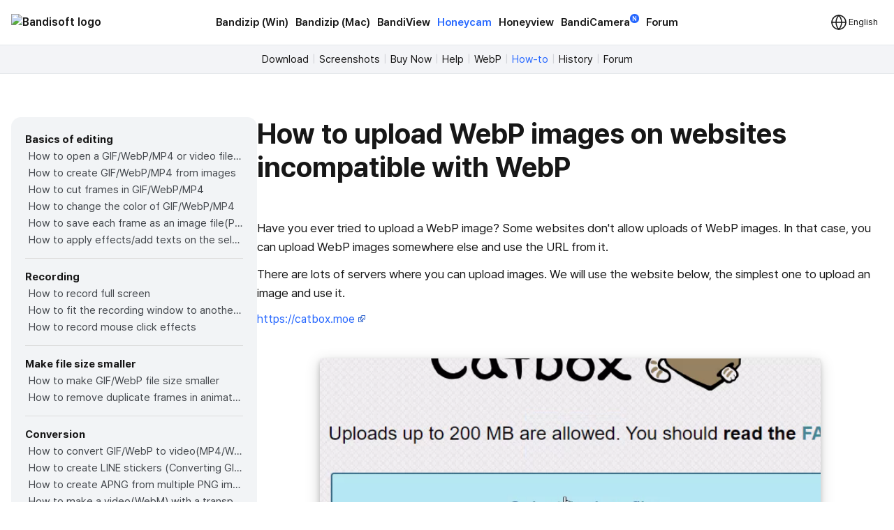

--- FILE ---
content_type: text/html; charset=UTF-8
request_url: https://th.bandisoft.com/honeycam/howto/post-webp/
body_size: 8324
content:
<!DOCTYPE html>
<html lang="en" xml:lang="en">
<head>
<meta charset="UTF-8">
<meta name="author" content="Bandisoft">
<meta name="keywords" content="Bandisoft,Bandizip,Bandizip mac,Honeycam,Honeyview">
<meta name="description" content="Home of Bandisoft">
<meta name="viewport" content="width=device-width, user-scalable=yes">
<title>How to upload WebP images on websites incompatible with WebP - Honeycam</title>
<link rel="stylesheet" href="/css/pretendard.css">
<link rel="stylesheet" href="/css/main.css?251030">
<meta property="og:image" content="https://th.bandisoft.com/img/og/og_honeycam.png">
<meta property="og:title" content="How to upload WebP images on websites incompatible with WebP - Honeycam">
<meta http-equiv="X-UA-Compatible" content="IE=edge">
<meta name="yandex-verification" content="f04ca2e77593964d">
<meta name="viewport" content="initial-scale=1.0" user-scalable="no">
<link rel="canonical" href="https://www.bandisoft.com/honeycam/howto/post-webp/">
<link rel="alternate" href="https://www.bandisoft.com/honeycam/howto/post-webp/" hreflang="x-default">
<link rel="alternate" href="https://kr.bandisoft.com/honeycam/howto/post-webp/" hreflang="ko">
<link rel="alternate" href="https://en.bandisoft.com/honeycam/howto/post-webp/" hreflang="en">
<link rel="alternate" href="https://cn.bandisoft.com/honeycam/howto/post-webp/" hreflang="zh-hans">
<link rel="alternate" href="https://tw.bandisoft.com/honeycam/howto/post-webp/" hreflang="zh-hant">
<link rel="alternate" href="https://jp.bandisoft.com/honeycam/howto/post-webp/" hreflang="ja">
<link rel="alternate" href="https://ru.bandisoft.com/honeycam/howto/post-webp/" hreflang="ru">
<link rel="alternate" href="https://ro.bandisoft.com/honeycam/howto/post-webp/" hreflang="ro">
<link rel="alternate" href="https://sk.bandisoft.com/honeycam/howto/post-webp/" hreflang="sk">
<link rel="alternate" href="https://da.bandisoft.com/honeycam/howto/post-webp/" hreflang="da">
<link rel="alternate" href="https://cs.bandisoft.com/honeycam/howto/post-webp/" hreflang="cs">
<script type="application/ld+json">
{
"@context": "http://schema.org",
"@type": "Organization",
"url": "https://www.bandisoft.com",
"name": "Bandisoft.com",
"logo": "https://www.bandisoft.com/img/bandisoft.png"
}
</script>
<script>
// 쿠키 유틸리티
function setCookie(name, value, days = 365) {
const expires = new Date();
expires.setTime(expires.getTime() + (days * 24 * 60 * 60 * 1000));
document.cookie = `${name}=${value};expires=${expires.toUTCString()};path=/`;
}
function getCookie(name) {
const nameEQ = name + "=";
const ca = document.cookie.split(';');
for (let i = 0; i < ca.length; i++) {
let c = ca[i];
while (c.charAt(0) === ' ') c = c.substring(1, c.length);
if (c.indexOf(nameEQ) === 0) return c.substring(nameEQ.length, c.length);
}
return null;
}
function onload() {
// 언어 선택메뉴 볼드 만들기
var langID = location.host.substr(0, 3) == "www" ? "www" : location.host.substr(0, 2); // xx.host.com -> xx
setBold("lang_" + langID);
setSubmenuActive("honeycam_howto");
setSubmenuActive("howto");
setSubmenuActive("howto_post-webp");
// 메인 테이블 속성 바꾸기
var maintable = document.getElementById("main_table");
if (maintable)
maintable.style.tableLayout = "fixed";
}
function setBold(itemID) {
var obj = document.getElementById(itemID);
if (obj) {
obj.style.fontWeight = "700";
obj.style.color = "var(--blue)";
}
}
function setSubmenuActive(itemID) {
var obj = document.getElementById(itemID);
if (obj) {
obj.style.color = "var(--blue)";
}
}
// 다크모드 / 라이트모드 적용
// function applyTheme(theme) {
// 	document.body.classList.remove('darkmode');
// 	if (theme === 'dark') {
// 		document.body.classList.add('darkmode');
// 	} else if (theme === 'auto') {
// 		const prefersDark = window.matchMedia('(prefers-color-scheme: dark)').matches;
// 		if (prefersDark) {
// 			document.body.classList.add('darkmode');
// 		}
// 	}
// }
document.addEventListener('DOMContentLoaded', function () {
const hamburgerMenu = document.querySelector('.burger');
const navLinks = document.querySelector('#nav_right');
const langDropdown = document.querySelector('.lang-dropdown');
const langbtn = langDropdown?.querySelector('.dropbtn');
const langs = langDropdown?.querySelector('.dropdown-content');
const themeDropdown = document.querySelector('.theme-dropdown');
const themeOptions = themeDropdown?.querySelector('.dropdown-content');
// 모든 드롭다운 닫기
function closeAllDropdowns() {
navLinks?.classList.remove('active');
langs?.classList.remove('active');
themeOptions?.classList.remove('active');
}
// ================================================ 햄버거 메뉴 ================================================//
if (hamburgerMenu && navLinks) {
hamburgerMenu.addEventListener('click', function (e) {
e.stopPropagation();
langs?.classList.remove('active');
themeOptions?.classList.remove('active');
navLinks.classList.toggle('active');
});
}
// ================================================ 언어 ================================================ //
if (langbtn && langs) {
console.log('Language button found:', langbtn);
console.log('Language dropdown content found:', langs);
langbtn.addEventListener('click', function (e) {
e.preventDefault();
e.stopPropagation();
console.log('Language button clicked');
console.log('Before toggle - active class:', langs.classList.contains('active'));
navLinks?.classList.remove('active');
themeOptions?.classList.remove('active');
langs.classList.toggle('active');
console.log('After toggle - active class:', langs.classList.contains('active'));
});
// 모바일에서 터치 이벤트
langbtn.addEventListener('touchstart', function (e) {
e.preventDefault();
e.stopPropagation();
navLinks?.classList.remove('active');
themeOptions?.classList.remove('active');
langs.classList.toggle('active');
});
} else {
console.log('Language elements not found:', { langbtn, langs });
}
// ================================================ 다크모드 ================================================ //
if (themeDropdown && themeOptions) {
const btn = themeDropdown.querySelector('.dropdown-btn');
const input = themeDropdown.querySelector('input[name="theme"]');
const currentModeText = btn?.querySelector('.dropdownlabel'); // "현재 모드" 텍스트 요소
// 테마 텍스트 매핑
const themeTexts = {
'light': 'Light',
'dark': 'Dark',
'auto': 'Auto'
};
// 현재 모드 텍스트 업데이트 함수
function updateCurrentModeText(theme) {
if (currentModeText) {
currentModeText.textContent = themeTexts[theme] || 'Auto';
}
}
// 다크모드 버튼 클릭
btn?.addEventListener('click', function (e) {
e.stopPropagation();
navLinks?.classList.remove('active');
langs?.classList.remove('active');
themeOptions.classList.toggle('active');
});
// 쿠키에서 저장된 테마 불러오기
const savedTheme = getCookie('theme-preference') || 'auto';
applyTheme(savedTheme);
updateCurrentModeText(savedTheme); // 초기 텍스트 설정
if (input) {
input.value = savedTheme;
}
// 초기 체크 표시
themeOptions.querySelectorAll('.mode').forEach(opt => {
opt.classList.remove('checked');
if (opt.dataset.value === savedTheme) {
opt.classList.add('checked');
}
});
// 테마 옵션 클릭 이벤트
themeOptions.querySelectorAll('.mode').forEach(option => {
option.addEventListener('click', function () {
const value = option.dataset.value;
// 입력값 업데이트
if (input) {
input.value = value;
}
// 테마 적용
applyTheme(value);
// 현재 모드 텍스트 업데이트
updateCurrentModeText(value);
// 쿠키에 저장
setCookie('theme-preference', value);
// 체크 표시 업데이트
themeOptions.querySelectorAll('.mode').forEach(o => o.classList.remove('checked'));
option.classList.add('checked');
// 드롭다운 닫기
themeOptions.classList.remove('active');
});
});
}
// 외부 클릭 시 모든 드롭다운 닫기
document.addEventListener('click', function (e) {
if (hamburgerMenu && !hamburgerMenu.contains(e.target)) {
navLinks?.classList.remove('active');
}
if (langDropdown && !langDropdown.contains(e.target)) {
langs?.classList.remove('active');
}
if (themeDropdown && !themeDropdown.contains(e.target)) {
themeOptions?.classList.remove('active');
}
});
// 시스템 테마 변경 감지 (자동 모드일 때)
const mediaQuery = window.matchMedia('(prefers-color-scheme: dark)');
mediaQuery.addEventListener('change', function() {
const currentTheme = getCookie('theme-preference') || 'auto';
if (currentTheme === 'auto') {
applyTheme('auto');
}
});
// ================================================ 클립보드에 복사 ================================================ //
var copyButtons = document.querySelectorAll('.codebox_btn');
copyButtons.forEach(function (copyButton) {
var originalButtonText = copyButton.innerHTML;
copyButton.addEventListener('click', function () {
var codebox = copyButton.closest('.codebox');
if (!codebox) {
console.error('No .codebox element found.');
return;
}
var codeboxContent = '';
codebox.childNodes.forEach((node) => {
if (node.nodeType === Node.TEXT_NODE) {
codeboxContent += node.textContent.trim();
} else if (node.nodeType === Node.ELEMENT_NODE) {
if (node.tagName === 'BR') {
codeboxContent += '\n';
} else if (node.className !== 'codebox_btn') {
codeboxContent += node.textContent.trim();
}
}
});
codeboxContent = codeboxContent.replace(/\n+/g, '\n').trim();
if (navigator.clipboard && window.isSecureContext) {
navigator.clipboard.writeText(codeboxContent).then(() => {
copyButton.innerHTML = 'Copied <img src="/img/icon_check_white.svg" alt="Success Icon" style="width:14px; height:14px;">';
setTimeout(function () {
copyButton.innerHTML = originalButtonText;
}, 3000);
}).catch(() => {
// Fallback to old method
fallbackCopyText(codeboxContent, copyButton, originalButtonText);
});
} else {
// Fallback for older browsers
fallbackCopyText(codeboxContent, copyButton, originalButtonText);
}
});
});
// 클립보드 복사 fallback
function fallbackCopyText(text, button, originalText) {
var tempTextarea = document.createElement('textarea');
tempTextarea.value = text;
tempTextarea.style.position = 'fixed';
tempTextarea.style.left = '-999999px';
tempTextarea.style.top = '-999999px';
document.body.appendChild(tempTextarea);
tempTextarea.focus();
tempTextarea.select();
try {
var successful = document.execCommand('copy');
if (successful) {
button.innerHTML = 'Copied <img src="/img/icon_check_white.svg" alt="Success Icon" style="width:14px; height:14px;">';
setTimeout(function () {
button.innerHTML = originalText;
}, 3000);
}
} catch (err) {
console.error('Failed to copy text:', err);
}
document.body.removeChild(tempTextarea);
}
// ================================================ 커스텀 셀렉트 박스 ================================================ //
document.querySelectorAll('.inputselect').forEach(dropdown => {
const selected = dropdown.querySelector('.inputselected');
const selectedText = selected?.querySelector('.selectedtext');
const options = dropdown.querySelector('.options');
const input = dropdown.querySelector('input[type="hidden"]');
const optionItems = options?.querySelectorAll('.option');
if (!selected || !selectedText || !options || !input || !optionItems) {
return; // 필수 요소가 없으면 건너뛰기
}
// 첫 번째 옵션을 기본값으로 설정
if (optionItems.length > 0) {
const firstOption = optionItems[0];
input.value = firstOption.dataset.value || '';
selectedText.textContent = firstOption.textContent || '';
firstOption.classList.add('checked');
}
// 선택된 항목 클릭 시 옵션 표시/숨김
selected.addEventListener('click', (e) => {
e.stopPropagation();
// 다른 모든 셀렉트 박스 닫기
document.querySelectorAll('.inputselect .options').forEach(opt => {
if (opt !== options) {
opt.classList.remove('active');
}
});
options.classList.toggle('active');
});
// 옵션 선택 시
optionItems.forEach(option => {
option.addEventListener('click', () => {
input.value = option.dataset.value || '';
selectedText.textContent = option.textContent || '';
// 체크 표시 업데이트
optionItems.forEach(o => o.classList.remove('checked'));
option.classList.add('checked');
// 옵션 닫기
options.classList.remove('active');
});
});
// 외부 클릭 시 옵션 닫기
document.addEventListener('click', (e) => {
if (!dropdown.contains(e.target)) {
options.classList.remove('active');
}
});
});
});
// 페이지 가시성 변경 시 테마 다시 적용 (탭 전환 등)
document.addEventListener('visibilitychange', function () {
if (!document.hidden) {
const currentTheme = getCookie('theme-preference') || 'auto';
if (currentTheme === 'auto') {
applyTheme('auto');
}
}
});
</script>
</head>
<body onload="onload();">
<div style="position: sticky; top: 0; z-index: 10;">
<div class="nav_bar">
<div id="nav_bar_inner">
<a class="mainmenu_home" href="https://www.bandisoft.com" style="z-index: 1;">
<div id="home_logo">
<img src="https://bandisoft.app/img/bandisoftlogo.png" alt="Bandisoft logo" id="logo_light" />
<img src="/img/logo.png?25" alt="Bandisoft logo" id="logo_dark" />
</div>
</a>
<div id="nav_right">
<div id="nav_center" style="text-align:center;">
<a class="mainmenu main_menu_font" href="/bandizip/">Bandizip (Win)</a>
<a class="mainmenu main_menu_font" href="/bandizip.mac/">Bandizip (Mac)</a>
<a class="mainmenu main_menu_font" href="/bandiview/">BandiView</a>
<a class="mainmenubold main_menu_font" href="/honeycam/">Honeycam</a>
<a class="mainmenu main_menu_font" href="/honeyview/">Honeyview</a>
<a class="mainmenu main_menu_font" id="newtagmenu" href="/bandicamera/">BandiCamera<div
class="tag_new">N</div></a>
<a class="mainmenu main_menu_font" href="/forum/forum.php">Forum</a>
</div>
<div class="dropdown theme-dropdown" style="display:none;">
<button class="button icon dropdown-btn">
<svg width="20" height="20" fill="none">
<path fill="var(--text)" fill-rule="evenodd"
d="M10 0c5.523 0 10 4.477 10 10s-4.477 10-10 10S0 15.523 0 10 4.477 0 10 0Zm0 17.5a7.5 7.5 0 0 0 0-15v15Z"
clip-rule="evenodd" />
</svg>
<span class="dropdownlabel">Auto</span>
</button>
<div class="dropdown-content modeoptions">
<div class="mode" data-value="light">Light</div>
<div class="mode" data-value="dark">Dark</div>
<div class="mode" data-value="auto">Auto</div>
</div>
<input type="hidden" name="theme" value="auto">
</div>
</div>
<span class="dropdown lang-dropdown" style="z-index: 2;">
<button type="button" class="dropbtn"><img id="globe" src="/img.front/globe.svg?2"
width="24" height="24" alt="change language"><span class="dropdownlabel">English</span>
</button>
<span class="dropdown-content">
<a id="lang_en" href="https://en.bandisoft.com/honeycam/howto/post-webp/">English</a>
<a id="lang_cn" href="https://cn.bandisoft.com/honeycam/howto/post-webp/">中文(简体)</a>
<a id="lang_tw" href="https://tw.bandisoft.com/honeycam/howto/post-webp/">中文(繁體)</a>
<a id="lang_jp" href="https://jp.bandisoft.com/honeycam/howto/post-webp/">日本語</a>
<a id="lang_ru" href="https://ru.bandisoft.com/honeycam/howto/post-webp/">Русский</a>
<a id="lang_de" href="https://de.bandisoft.com/honeycam/howto/post-webp/">Deutsch</a>
<a id="lang_sk" href="https://sk.bandisoft.com/honeycam/howto/post-webp/">Slovenčina</a>
<a id="lang_da" href="https://da.bandisoft.com/honeycam/howto/post-webp/">Dansk</a>
<a id="lang_cs" href="https://cs.bandisoft.com/honeycam/howto/post-webp/">Čeština</a>
<a id="lang_nl" href="https://nl.bandisoft.com/honeycam/howto/post-webp/">Nederlands</a>
<a id="lang_ro" href="https://ro.bandisoft.com/honeycam/howto/post-webp/">Romanian</a>
<a id="lang_kr" href="https://kr.bandisoft.com/honeycam/howto/post-webp/">한국어</a>
<hr /> <a href='https://translate.bandisoft.com' target='_blank'>User Translation <img src='/img/arrow_external.svg' /></a>
</span>
</span>
<div class="burger" style="width: 24px;">
<div class="line"></div>
<div class="line"></div>
<div class="line"></div>
</div>
</div>
</div>
</div>
<div class="div_submenu">
<a class="submenu" href="/honeycam/" id="honeycam_">Download</a><span class="submenuSplit"> | </span>
<a class="submenu" href="/honeycam/screenshots/" id="screenshots">Screenshots</a><span class="submenuSplit"> | </span>
<a class="submenu" href="/honeycam/buy/" id="buy">Buy Now</a><span class="submenuSplit"> | </span>
<a class="submenu" href="/honeycam/help/" id="help">Help</a><span class="submenuSplit"> | </span>
<a class="submenu" href="/honeycam/webp/" id="webp">WebP</a><span class="submenuSplit"> | </span>
<a class="submenu" href="/honeycam/howto/" id="howto">How-to</a><span class="submenuSplit"> | </span>
<a class="submenu" href="/honeycam/history/" id="history">History</a><span class="submenuSplit"> | </span>
<a class="submenu" href="/forum/forum.php?id=honeycam" id="help">Forum</a>
</div>

<div class="main_content" dir="ltr" style="max-width:960px;  ;">
<section>
<style>
div{
margin: 0 !important;
}
h1{
margin-top: 0 !important;
}
.main_content{
max-width: none !important;
}
</style>
<div class="howto" >
<div class="howto-left" >
<div style="font-weight:bold;">Basics of editing</div>
<a href="/honeycam/howto/open-gif-or-mp4/"  id="open-gif-or-mp4" title="How to open a GIF/WebP/MP4 or video file and make a new GIF/WebP or video file" >How to open a GIF/WebP/MP4 or video file and make a new GIF/WebP or video file</a>
<a href="/honeycam/howto/make-gif-from-many-images/"  id="make-gif-from-many-images" title="How to create GIF/WebP/MP4 from images" >How to create GIF/WebP/MP4 from images</a>
<a href="/honeycam/howto/cut-frame-gif/"  id="cut-frame-gif" title="How to cut frames in GIF/WebP/MP4" >How to cut frames in GIF/WebP/MP4</a>
<a href="/honeycam/howto/color-adjust-gif/"  id="color-adjust-gif" title="How to change the color of GIF/WebP/MP4" >How to change the color of GIF/WebP/MP4</a>
<a href="/honeycam/howto/export-frames/"  id="export-frames" title="How to save each frame as an image file(PNG/JPG)" >How to save each frame as an image file(PNG/JPG)</a>
<a href="/honeycam/howto/apply-to-selected-frames/"  id="apply-to-selected-frames" title="How to apply effects/add texts on the selected frames" >How to apply effects/add texts on the selected frames</a>
<div style="background-color:#ddd; height:1px; margin:14px 0 !important;"></div>
<div style="font-weight:bold;">Recording</div>
<a href="/honeycam/howto/record-full-screen/"  id="record-full-screen" title="How to record full screen" >How to record full screen</a>
<a href="/honeycam/howto/record-fit-window/"  id="record-fit-window" title="How to fit the recording window to another program" >How to fit the recording window to another program</a>
<a href="/honeycam/howto/record-mouse-click-effect/"  id="record-mouse-click-effect" title="How to record mouse click effects" >How to record mouse click effects</a>
<div style="background-color:#ddd; height:1px; margin:14px 0 !important;"></div>
<div style="font-weight:bold;">Make file size smaller</div>
<a href="/honeycam/howto/make-small-gif/"  id="make-small-gif" title="How to make GIF/WebP file size smaller" >How to make GIF/WebP file size smaller</a>
<a href="/honeycam/howto/similar-removal/"  id="similar-removal" title="How to remove duplicate frames in animated GIF/WebP/MP4" >How to remove duplicate frames in animated GIF/WebP/MP4</a>
<div style="background-color:#ddd; height:1px; margin:14px 0 !important;"></div>
<div style="font-weight:bold;">Conversion</div>
<a href="/honeycam/howto/convert-gif-to-mp4/"  id="convert-gif-to-mp4" title="How to convert GIF/WebP to video(MP4/WebM)" >How to convert GIF/WebP to video(MP4/WebM)</a>
<a href="/honeycam/howto/make-line-sticker/"  id="make-line-sticker" title="How to create LINE stickers (Converting GIF to APNG)" >How to create LINE stickers (Converting GIF to APNG)</a>
<a href="/honeycam/howto/png-to-apng/"  id="png-to-apng" title="How to create APNG from multiple PNG images" >How to create APNG from multiple PNG images</a>
<a href="/honeycam/howto/make-transparent-video/"  id="make-transparent-video" title="How to make a video(WebM) with a transparent background" >How to make a video(WebM) with a transparent background</a>
<div style="background-color:#ddd; height:1px; margin:14px 0 !important;"></div>
<div style="font-weight:bold;">Texts, Speech bubbles, Stickers, Images</div>
<a href="/honeycam/howto/insert-text/"  id="insert-text" title="How to insert texts on animated GIF/WebP/MP4" >How to insert texts on animated GIF/WebP/MP4</a>
<a href="/honeycam/howto/add-animation-effects/"  id="add-animation-effects" title="How to add animation effects on texts/stickers/images" >How to add animation effects on texts/stickers/images</a>
<a href="/honeycam/howto/censoring-gif/"  id="censoring-gif" title="How to censor an animated GIF(add a mosaic effect)" >How to censor an animated GIF(add a mosaic effect)</a>
<a href="/honeycam/howto/copy-alpha-channel-images/"  id="copy-alpha-channel-images" title="How to insert alpha channel images on animated GIF/WebP/MP4" >How to insert alpha channel images on animated GIF/WebP/MP4</a>
<div style="background-color:#ddd; height:1px; margin:14px 0 !important;"></div>
<div style="font-weight:bold;">Loop, Repeat, Speed, Resize</div>
<a href="/honeycam/howto/reverse-gif/"  id="reverse-gif" title="How to make reverse animated GIF/WebP/MP4" >How to make reverse animated GIF/WebP/MP4</a>
<a href="/honeycam/howto/no-repeat-gif/"  id="no-repeat-gif" title="How to stop GIF/WebP from looping" >How to stop GIF/WebP from looping</a>
<a href="/honeycam/howto/change-gif-speed/"  id="change-gif-speed" title="How to change the speed of GIF/WebP/MP4" >How to change the speed of GIF/WebP/MP4</a>
<a href="/honeycam/howto/looping-gif/"  id="looping-gif" title="How to make seamless looping GIF/WebP/MP4" >How to make seamless looping GIF/WebP/MP4</a>
<a href="/honeycam/howto/resize-rotate/"  id="resize-rotate" title="How to resize/rotate/mirror GIF/WebP/MP4" >How to resize/rotate/mirror GIF/WebP/MP4</a>
<div style="background-color:#ddd; height:1px; margin:14px 0 !important;"></div>
<div style="font-weight:bold;">Collage, Border, Photo frame</div>
<a href="/honeycam/howto/make-collage/"  id="make-collage" title="How to Make a Video/GIF Collage" >How to Make a Video/GIF Collage</a>
<a href="/honeycam/howto/make-border/"  id="make-border" title="How to add a border to GIF/WebP/MP4" >How to add a border to GIF/WebP/MP4</a>
<a href="/honeycam/howto/make-round-border/"  id="make-round-border" title="How to make GIF/WebP/MP4 with round corners" >How to make GIF/WebP/MP4 with round corners</a>
<a href="/honeycam/howto/make-circular-gif/"  id="make-circular-gif" title="How to make round GIF/WebP" >How to make round GIF/WebP</a>
<a href="/honeycam/howto/apply-diy-frame/"  id="apply-diy-frame" title="How to put animated GIFs in your own photo frames" >How to put animated GIFs in your own photo frames</a>
<a href="/honeycam/howto/add-white-space/"  id="add-white-space" title="How to add a border around GIF/WebP/MP4" >How to add a border around GIF/WebP/MP4</a>
<div style="background-color:#ddd; height:1px; margin:14px 0 !important;"></div>
<div style="font-weight:bold;">Special features of Honeycam</div>
<a href="/honeycam/howto/video-summary/"  id="video-summary" title="How to make a summarized GIF/WebP from a short video(MP4/Youtube)" >How to make a summarized GIF/WebP from a short video(MP4/Youtube)</a>
<a href="/honeycam/howto/preserve-color/"  id="preserve-color" title="How to prevent color loss when saving as GIF" >How to prevent color loss when saving as GIF</a>
<a href="/honeycam/howto/zoom-animation/"  id="zoom-animation" title="How to add zoom animation effects on animated GIFs/videos" >How to add zoom animation effects on animated GIFs/videos</a>

</div>
<div class="howto-right" >
<h1>How to upload WebP images on websites incompatible with WebP</h1>
<p>Have you ever tried to upload a WebP image? Some websites don't allow uploads of WebP images. In that case, you can upload WebP images somewhere else and use the URL from it.</p>
<p>There are lots of servers where you can upload images. We will use the website below, the simplest one to upload an image and use it.</p>
<a href="https://catbox.moe/" target="_blank">https://catbox.moe <img src="/img/outlink.png"></a>
<br />
<br />
<center>
<video class="video_shadow" autoplay loop muted >
<source src="how_to_post_webp.mp4" type="video/mp4">
</video>
</center>
<br />
<br />
<p>Just go to the website, and drag &amp; drop your WebP image. Once the upload is completed, copy the URL address by clicking it.</p>
<p>Now you can use the URL address using HTML tags as follows:</p>
<b>&lt;img src=&quot;https://files.catbox.moe/xxxx.webp&quot;&gt;</b>
<p>Please keep in mind that the HTML tag won't work unless you set the editor to an HTML mode.</p>

</div>
</div><script>
function setBoldLeftMenu(itemID) {
var obj = document.getElementById(itemID);
if (obj) {
obj.style.fontWeight = "700";
obj.style.color = "#171717"
obj.style.backgroundColor = "#e3e6eb"
obj.style.padding= "0 0 0 5px"
obj.style.margin= "0"
obj.style.borderRadius = "4px"
}
}
function setMenuFocus()
{
// url "https://www.bandisoft.com/honeycam/howto/reverse-gif/" 형식
// -> /honeycam/howto/reverse-gif/ 뽑아내기
var folders = window.location.href.toString().split(window.location.host)[1];
var folderArray = folders.split("/");
// "reverse-gif" 뽑아내기
var folder = folderArray[folderArray.length-2];
setBoldLeftMenu(folder);
}
setMenuFocus();
</script>
</section>
</div>
<div class="footer_wrap">
<div class="footer_kor" style="line-height:140%;">
</div>
<div class="footer_int" style="line-height:100%;">
<p style=" display: none ; ">
<a class="dimcolor" href="https://translate.bandisoft.com/web/" target="_blank">This page is translated
by ${translators}. Thanks to translators.</a>
</p>
<p style="display: none ;">
<a class="dimcolor" href="https://translate.bandisoft.com/web/" target="_blank">This page has not been
translated yet or has been machine-translated. We need your help to improve it :)</a>
</p>
<p style="font-size: 8pt;">
<a class="dimcolor" href="/bandiview/">BandiView</a> ·
<a class="dimcolor" href="/bandizip/">Bandizip</a> ·
<a class="dimcolor" href="/honeycam/">Honeycam</a> ·
<a class="dimcolor" href="/honeyview/">Honeyview</a> ·
<a class="dimcolor" href="/shutdown8/">Shutdown8</a> ·
<a class="dimcolor" href="/about/">About</a> ·
<a class="dimcolor" href="/forum/">Forum</a> ·
<a class="dimcolor" href="/about/gdpr/"> GDPR </a> ·
<a class="dimcolor" href="https://translate.bandisoft.com" target="_blank">User translation</a> ·
<a class="dimcolor" href="/kb/">KB</a>
</p>
<p id="copyright">
Copyright© 2008-2026 <a href="https://www.bandisoft.com/about/">Bandisoft
International Inc.</a><br />
</p>
</div>
</div>
<script async src="https://pagead2.googlesyndication.com/pagead/js/adsbygoogle.js?client=ca-pub-8613616872740540"
crossorigin="anonymous"></script>
<script async src="https://www.googletagmanager.com/gtag/js?id=G-K09P7PCSPY"></script>
<script>
window.dataLayer = window.dataLayer || [];
function gtag(){dataLayer.push(arguments);}
gtag('js', new Date());
gtag('config', 'G-K09P7PCSPY');
</script>
</body>
</html>

--- FILE ---
content_type: text/html; charset=utf-8
request_url: https://www.google.com/recaptcha/api2/aframe
body_size: 250
content:
<!DOCTYPE HTML><html><head><meta http-equiv="content-type" content="text/html; charset=UTF-8"></head><body><script nonce="s6G7CqZjwLIGW47pmPod6Q">/** Anti-fraud and anti-abuse applications only. See google.com/recaptcha */ try{var clients={'sodar':'https://pagead2.googlesyndication.com/pagead/sodar?'};window.addEventListener("message",function(a){try{if(a.source===window.parent){var b=JSON.parse(a.data);var c=clients[b['id']];if(c){var d=document.createElement('img');d.src=c+b['params']+'&rc='+(localStorage.getItem("rc::a")?sessionStorage.getItem("rc::b"):"");window.document.body.appendChild(d);sessionStorage.setItem("rc::e",parseInt(sessionStorage.getItem("rc::e")||0)+1);localStorage.setItem("rc::h",'1770122556486');}}}catch(b){}});window.parent.postMessage("_grecaptcha_ready", "*");}catch(b){}</script></body></html>